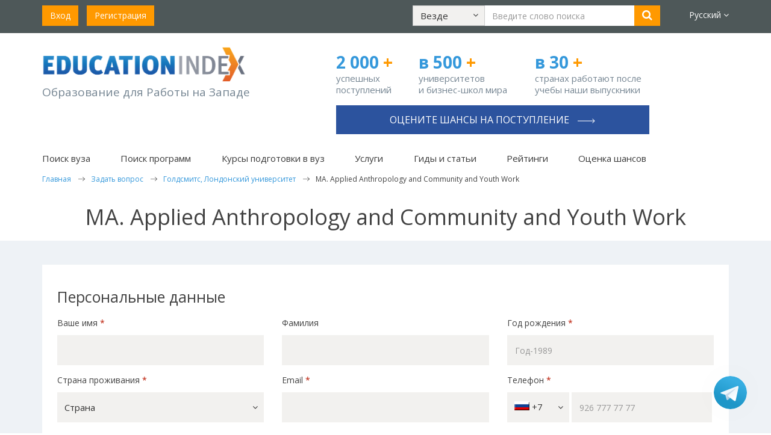

--- FILE ---
content_type: text/html; charset=utf-8
request_url: https://www.educationindex.ru/ask-question/goldsmiths-university-of-london/13289/
body_size: 12486
content:


<!DOCTYPE html>
<html lang="ru">
<head>
    <meta charset="UTF-8">
    <meta http-equiv="X-UA-Compatible" content="IE=edge">
    <meta name="viewport" content="width=device-width, initial-scale=1.0">
    <title>MA. Applied Anthropology and Community and Youth Work</title>

    <!-- hreflang tags -->
    <link rel="alternate" hreflang="ru" href="https://www.educationindex.ru/ask-question/goldsmiths-university-of-london/13289/" />
    <link rel="alternate" hreflang="en" href="https://www.educationindex.co.uk/ask-question/goldsmiths-university-of-london/13289/" />
    <link rel="alternate" hreflang="x-default" href="https://www.educationindex.ru/ask-question/goldsmiths-university-of-london/13289/" />
    <!-- end hreflang tags -->

    <link rel="icon" type="image/png" href="/favicon.png" />
    
    <meta property="og:type" content="website" />
    <meta property="og:locale" content="ru_RU" />
    <meta property="og:url" content="https://www.educationindex.ru/ask-question/goldsmiths-university-of-london/13289/" />
    <meta property="og:site_name" content="MA. Applied Anthropology and Community and Youth Work" />
    <meta property="og:title" content="MA. Applied Anthropology and Community and Youth Work" />
    
    <meta property="og:image" content="https://www.educationindex.ru/images/logo.png" />

    <meta name="description" content="">
    <meta name="keywords" content="">
                <meta name="robots" content="noindex, follow" />
    
    <!-- Google Tag Manager -->
    <script>
        (function (w, d, s, l, i) {
            w[l] = w[l] || []; w[l].push({
                'gtm.start':
                    new Date().getTime(), event: 'gtm.js'
            }); var f = d.getElementsByTagName(s)[0],
                j = d.createElement(s), dl = l != 'dataLayer' ? '&l=' + l : ''; j.async = true; j.src =
                    'https://www.googletagmanager.com/gtm.js?id=' + i + dl; f.parentNode.insertBefore(j, f);
        })(window, document, 'script', 'dataLayer', 'GTM-5CVXW7B');</script>
    <!-- End Google Tag Manager -->
    <!--VK Pixel-->
    <script type="text/javascript">!function () { var t = document.createElement("script"); t.type = "text/javascript", t.async = !0, t.src = 'https://vk.com/js/api/openapi.js?169', t.onload = function () { VK.Retargeting.Init("VK-RTRG-1392481-ggTfr"), VK.Retargeting.Hit() }, document.head.appendChild(t) }();</script>
    <!--End VK Pixel-->
    
    
    
    <link href="/bundles/bootstrap?v=9h-A1QtLlSi9cbHMi4T0e9McB_bF2a5rLA64zc64Zjg1" rel="stylesheet"/>

    <link href='https://fonts.googleapis.com/css?family=Open+Sans:400,700,300&subset=latin,cyrillic-ext' rel='stylesheet' type='text/css'>
    <link href="/bundles/fonts?v=U62gaEmThnxpVdiYONT7pu2jlWAvAq1Ja1qGtkudhsk1" rel="stylesheet"/>

    <link href="/bundles/style?v=pWKhB8smrKcEnbkcLYcRzMhcSXtLZ8qOxrb1WEpgOBM1" rel="stylesheet"/>

    <link href="/bundles/responsive?v=d6fmixi4qVy-aEmZTDGpRc_q0SZu85gBVTTEaj80K6w1" rel="stylesheet"/>

    <link href="/css/flags.css" rel="stylesheet" />
    
    <link href="/css/jquery.jscrollpane.css" rel="stylesheet" />
    

    <script src="/bundles/jquery?v=RXlelyWsHZkNGo3Tm2uzM274i6Y0TfxyXdvA20jtUOw1"></script>

    <script src="/bundles/bootstrap-js?v=vVev6aiZO1ttUNpJ4_z5r5Uj5Son6lUeDFXIdfN39OY1"></script>

        <script src="/Scripts/lang/lang.ru.js"></script>
    <script src="/Scripts/angular.js"></script>
    <script type="text/javascript" src="/Scripts/jqwidgets/jquery.sticky.js"></script>
    <script src="/Scripts/jquery.maskedinput.min.js" type="text/javascript"></script>
    
    <script src="/Scripts/template.js?v=20241002"></script>
    
    
    <script async src="//pagead2.googlesyndication.com/pagead/js/adsbygoogle.js"></script>
    <script>
        (adsbygoogle = window.adsbygoogle || []).push({
            google_ad_client: "ca-pub-1062606527852999",
            enable_page_level_ads: true
        });
    </script>

    <script type="text/javascript" src="/Scripts/ga-activecampaign.js"></script>
    <link href="https://fonts.googleapis.com/icon?family=Material+Icons" rel="stylesheet">

    <style>
        .async-hide {
            opacity: 0 !important
        }
    </style>
    <script>
        (function (a, s, y, n, c, h, i, d, e) {
            s.className += ' ' + y; h.start = 1 * new Date;
            h.end = i = function () { s.className = s.className.replace(RegExp(' ?' + y), '') };
            (a[n] = a[n] || []).hide = h; setTimeout(function () { i(); h.end = null }, c); h.timeout = c;
        })(window, document.documentElement, 'async-hide', 'dataLayer', 4000,
            { 'GTM-5DCGJ9Q': true });</script>

    <script>
        (function (i, s, o, g, r, a, m) {
            i['GoogleAnalyticsObject'] = r;
            i[r] = i[r] || function () {
                (i[r].q = i[r].q || []).push(arguments)
            }, i[r].l = 1 * new Date();
            a = s.createElement(o),
                m = s.getElementsByTagName(o)[0];
            a.async = 1;
            a.src = g;
            m.parentNode.insertBefore(a, m)
        })(window, document, 'script', 'https://www.google-analytics.com/analytics.js', 'ga');

        ga('create', 'UA-11563329-2', 'auto');
        ga('require', 'GTM-5DCGJ9Q');
        ga('send', 'pageview');

    </script>
    
    <!-- Facebook Pixel Code -->
    <script>
        !function (f, b, e, v, n, t, s) {
            if (f.fbq) return; n = f.fbq = function () {
                n.callMethod ?
                    n.callMethod.apply(n, arguments) : n.queue.push(arguments)
            };
            if (!f._fbq) f._fbq = n; n.push = n; n.loaded = !0; n.version = '2.0';
            n.queue = []; t = b.createElement(e); t.async = !0;
            t.src = v; s = b.getElementsByTagName(e)[0];
            s.parentNode.insertBefore(t, s)
        }(window, document, 'script',
            'https://connect.facebook.net/en_US/fbevents.js');
        fbq('init', '1203466260029162');
        fbq('track', 'PageView');
    </script>

    <!-- End Facebook Pixel Code -->
    
    
    
    <script type="text/javascript" src="/Scripts/jquery.jscrollpane.min.js"></script>
    <script type="text/javascript" src="/Scripts/jquery.mousewheel.min.js"></script>
    <script type="text/javascript" src="/Scripts/social.js"></script>
    <script src="/Scripts/app/controllers/requestformCtrl.js" type="text/javascript"></script>

    <script src="/Scripts/main.js?v=20250306"></script>
</head>
<body ng-app="app">
	<!-- Google Tag Manager (noscript) -->
	<noscript>
		<iframe src="https://www.googletagmanager.com/ns.html?id=GTM-5CVXW7B"
				height="0" width="0" style="display:none;visibility:hidden"></iframe>
	</noscript>
    <!-- End Google Tag Manager (noscript) -->
    <!-- Yandex.Metrika counter -->
    <script type="text/javascript">
        (function (d, w, c) {
            (w[c] = w[c] || []).push(function () {
                try {
                    w.yaCounter36885120 = new Ya.Metrika({
                        id: 36885120,
                        clickmap: true,
                        trackLinks: true,
                        accurateTrackBounce: true
                    });
                } catch (e) { }
            });

            var n = d.getElementsByTagName("script")[0],
                s = d.createElement("script"),
                f = function () { n.parentNode.insertBefore(s, n); };
            s.type = "text/javascript";
            s.async = true;
            s.src = "https://mc.yandex.ru/metrika/watch.js";

            if (w.opera == "[object Opera]") {
                d.addEventListener("DOMContentLoaded", f, false);
            } else { f(); }
        })(document, window, "yandex_metrika_callbacks");
    </script>
    <noscript><div><img src="https://mc.yandex.ru/watch/36885120" style="position:absolute; left:-9999px;" alt="" /></div></noscript>
    <!-- /Yandex.Metrika counter -->
    <noscript><img src="https://vk.com/rtrg?p=VK-RTRG-1392481-ggTfr" style="position:fixed; left:-999px;" alt="" /></noscript>
    <noscript>
        <img height="1" width="1" alt="" src="https://www.facebook.com/tr?id=1203466260029162&ev=PageView&noscript=1" />
    </noscript>
    
	    <div ng-controller="headerCtrl">
        <header id="topheader">
            <div class="container">
                <div class="row hidden-xs">
                    <div class="col-sm-12 reg">
                        <div class="row">
                            <div class="col-sm-4 col-lg-3">
                                <ul class="list-inline">
                                        <li><a href="/login" class="btn btn-orange">Вход</a></li>
                                        <li><a href="/registration" class="btn btn-orange">Регистрация</a></li>
                                </ul>
                            </div>
                            <div class="col-sm-6 col-lg-8 text-center searchTop">
                                <div class="searchForm">
                                    <form class="form-inline">
                                        <div class="form-group">
                                            <div class="dropdown searchDropdown">
                                                <button id="desktopProArea" class="btn btn-default" data-target="javascript:void(0)" data-toggle="dropdown" role="button" aria-haspopup="true" aria-expanded="false">
                                                    <span class="title">{{searchSection.Text}}</span>
                                                    <span class="fa fa-angle-down"></span>
                                                </button>
                                                <ul class="dropdown-menu" aria-labelledby="desktopProArea">
                                                    <li ng-repeat="item in searchSections" ng-class="item.Text==searchSection.Text ? 'active':''">
                                                        <a href="javascript:void(0)" ng-click="setSearchSection(item)">{{item.Text}}</a>
                                                    </li>
                                                </ul>
                                            </div>
                                        </div>
                                        <div class="form-group">
                                            <input type="text" class="form-control searchInput" ng-model="_query" placeholder="Введите слово поиска">
                                        </div>
                                        <div class="form-group">
                                            <button type="button" class="btn btn-orange" onclick="ga('send', 'event', 'Search', 'All website', 'MA. Applied Anthropology and Community and Youth Work');" ng-click="searhExec()"><i class="fa fa-search"></i></button>
                                        </div>
                                    </form>
                                </div>
                            </div>
                            <div class="col-sm-2 col-lg-1 text-right languages top-languages">
                                <div class="dropdown">
                                    <a id="lang" href="javascript:void(0)" data-toggle="dropdown" role="button" aria-haspopup="true" aria-expanded="false">Русский <span class="fa fa-angle-down"></span></a>
                                    <ul class="dropdown-menu" aria-labelledby="lang">
                                        <li ng-repeat="item in languages" ng-class="item.Checked ? 'active':''">
                                            <a href="javascript:void(0)" ng-click="item.Checked||getRedirectUrl()">{{item.Text}}</a>
                                        </li>
                                    </ul>
                                </div>
                            </div>
                        </div>
                    </div>
                </div>
                <div class="row visible-xs">
                    <div class="mobMenuBar">
                        <a href="javascript:void(0)" id="mobMenuBarToggle"><i class="fa fa-bars"></i></a>
                    </div>
                    <div class="mobLogo">
                        <a href="/">
                            <img src="/images/logo.png" alt=""/>
                        </a>
                    </div>
                    <ul class="list-inline mobItems">
                        <li><a href="javascript:void(0)" class="searchToggle"><i class="fa fa-search"></i></a></li>
                        <li><a href="/registration"><i class="regIcon"></i></a></li>
                        <li><a href="/login"><i class="userIcon"></i></a></li>
                    </ul>
                    <div class="searchForm searchFormMobile">
                        <form>
                            <div class="form-group">
                                <div class="dropdown searchDropdown">
                                    <button id="mobileProArea" class="btn btn-default" data-target="javascript:void(0)" data-toggle="dropdown" role="button" aria-haspopup="true" aria-expanded="false">
                                        <span class="title">{{searchSection.Text}}</span>
                                        <span class="fa fa-angle-down"></span>
                                    </button>

                                    <ul class="dropdown-menu" aria-labelledby="mobileProArea">
                                        <li ng-repeat="item in searchSections" ng-class="item.Text==searchSection.Text ? 'active':''">
                                            <a href="javascript:void(0)" ng-click="setSearchSection(item)">{{item.Text}}</a>
                                        </li>
                                    </ul>
                                </div>
                            </div>
                            <div class="form-group">
                                <input type="text" class="form-control searchInput" placeholder="" ng-model="_query">
                            </div>
                            <div class="form-group btnInput">
                                <button type="button" class="btn btn-orange" onclick="ga('send', 'event', 'Search', 'All website', 'MA. Applied Anthropology and Community and Youth Work');" ng-click="searhExec()"><i class="fa fa-search"></i></button>
                            </div>
                        </form>
                    </div>
                </div>
            </div>
            <div class="mobileMenu">
                <div class="closeBtn">&times;</div>
                <div class="menu">
                    <ul class="level1">
                        <li class="levelFirst levelFirst1">
                            <a class="lnk" href="javascript:void(0);" onclick="showSubMenuItems('Uni', 1);">Поиск вуза <i class="fa fa-angle-right"></i></a>
                            <div class="innerBlock">
                                <div class="innerMenu innerMenuUni">
                                    <ul class="list-unstyled">
                                        <li><a href="/university-search/">Поиск вуза</a></li>
                                        <li><a href="/universities-by-country/">Вузы по странам</a></li>
                                    </ul>
                                </div>
                            </div>
                        </li>
                        <li class="levelFirst levelFirst2">
                            <a class="lnk" href="javascript:void(0);" onclick="showSubMenuItems('Course', 2);">Поиск программ <i class="fa fa-angle-right"></i></a>
                            <div class="innerBlock">
                                <div class="innerMenu innerMenuCourse">
                                    <ul class="list-unstyled">
                                        <li><a href="/course-search/">Поиск программ</a></li>
                                        <li><a href="/courses-by-subject/">Программы по предметам</a></li>
                                    </ul>
                                </div>
                            </div>
                        </li>
                        <li class="levelFirst levelFirst5"><a class="lnk" href="/university-preparation-courses/">Курсы подготовки в вуз</a></li>
                        <li class="levelFirst levelFirst3"><a class="lnk" href="/admission-support/">Услуги</a></li>
                        <li class="levelFirst levelFirst4">
                            <a class="lnk" href="javascript:void(0);" onclick="showSubMenuItems('Article', 4);">Гиды и статьи <i class="fa fa-angle-right"></i></a>
                            <div class="innerBlock">
                                <div class="innerMenu innerMenuArticle">
                                    <ul class="list-unstyled">
                                        <li><a href="/articles/">Гиды и статьи</a></li>
                                        <li><a href="/articles/students-feedback-universities-abroad/">Студенты о вузах</a></li>
                                        <li><a href="/articles/motivation-letter/">Мотивационное письмо</a></li>
                                        <li><a href="/articles/reference-for-student/">Рекомендация студенту</a></li>
                                        <li><a href="/articles/scholarships/">Стипендии</a></li>
                                        
                                        <li><a href="/articles/blog-yany-drapkinoy-uehara/">Блог Яны Драпкиной</a></li>
                                    </ul>
                                </div>
                            </div>
                        </li>
                        <li class="levelFirst levelFirst6"><a class="lnk" href="/articles/university-rankings/">Рейтинги</a></li>
                        <li class="levelFirst levelFirst7"><a class="lnk" onclick="ga('send', 'event', 'Buttons', 'Consultation', 'n/a');" href="/ask-question/">Как выбрать вуз</a></li>
                        <li><a class="lnk" href="/assessment">Оценка шансов</a></li>
                    </ul>
                </div>
            </div>
        </header>

        <section id="sectionTwo" class="visible-xs">
            <div class="container">
                <div class="row">
                        <div class="col-xs-12 n-top-phone-mob ">
                            <a href="/assessment/" onclick="ga('send', 'event', 'Buttons', 'Consultation', 'n/a');" class="btn">Оцените шансы на поступление <span class="right-arrow-for-button"></span></a>
                        </div>
                    <div class="col-xs-4 n-top-number width-30-percent-xxs">
                        <strong>2 000<span> +</span></strong>
                        <p class="n-top-number-first">успешных поступлений</p>
                    </div>
                    <div class="col-xs-4 n-top-number width-30-percent-xxs">
                        <strong>в 500<span> +</span></strong>
                        <p>университетов и&#160;бизнес-школ мира</p>
                    </div>
                    <div class="col-xs-4 n-top-number width-40-percent-xxs">
                        <strong>в 30<span> +</span></strong>
                        <p>странах работают после учебы наши выпускники</p>
                    </div>
                </div>
            </div>
        </section>
        <section id="header" class="hidden-xs">
            <div class="container">
                <div class="row hidden-xs" id="fixheaderlogo">
                        <div class="fixheaderlogo-container">
                            <div class="col-sm-5 logo n-top-logo">
                                <p><a href="/">
                                    <img src="/images/logo.png" alt=""/>
                                </a></p>
                                <p class="caption n-top-logo-slogan">Образование для Работы на Западе</p>
                            </div>
                            <div class="col-sm-7">
                                <div class="row header-right-section">
                                    <div class="col-sm-4 n-top-number">
                                        <strong>2 000 <span>+</span></strong>
                                        <p class="n-top-number-first">успешных поступлений</p>
                                    </div>
                                    <div class="col-sm-4 n-top-number">
                                        <strong>в 500<span> +</span></strong>
                                        <p>университетов и&#160;бизнес-школ мира</p>
                                    </div>
                                    <div class="col-sm-4 n-top-number">
                                        <strong>в 30<span> +</span></strong>
                                        <p>странах работают после учебы наши выпускники</p>
                                    </div>
                                    <div class="col-sm-12 text-right phone-top n-top-phone ">
                                            <a href="/assessment/" onclick="ga('send', 'event', 'Buttons', 'Consultation', 'n/a');" class="btn">Оцените шансы на поступление <span class="right-arrow-for-button"></span></a>
                                    </div>
                                </div>
                            </div>
                        </div>
                </div>
                    <nav class="topnav">
                        <ul class="list-inline">
                            <li class="dropdown">
                                <a id="proUniversitySearch" href="javascript:void(0)" data-hover="dropdown" data-toggle="dropdown" role="button" aria-haspopup="true" aria-expanded="false">Поиск вуза</a>
                                <ul class="dropdown-menu" aria-labelledby="proUniversitySearch">
                                    <li><a href="/university-search/">Поиск вуза</a></li>
                                    <li><a href="/universities-by-country/">Вузы&nbspпо&nbspстранам</a></li>
                                </ul>
                            </li>
                            <li class="dropdown">
                                <a id="proSearchCourse" href="javascript:void(0)" data-hover="dropdown" data-toggle="dropdown" role="button" aria-haspopup="true" aria-expanded="false">Поиск программ</a>
                                <ul class="dropdown-menu dropdown-menu-course-xs" aria-labelledby="proSearchCourse">
                                    <li><a href="/course-search/">Поиск программ</a></li>
                                    <li><a href="/courses-by-subject/">Программы&nbspпо&nbspпредметам</a></li>
                                </ul>
                            </li>
                            <li><a href="/university-preparation-courses/">Курсы подготовки в вуз</a></li>
                            <li class="visible-xs visible-sm"><a href="https://consult.educationindex.ru/?utm_source=educationindex.ru" target="_blank">Карьера</a></li>
                            <li><a href="/admission-support/">Услуги</a></li>
                            <li class="dropdown">
                                <a id="proGuidesAndArticles" href="javascript:void(0)" data-hover="dropdown" data-toggle="dropdown" role="button" aria-haspopup="true" aria-expanded="false">Гиды и статьи</a>
                                <ul class="dropdown-menu" aria-labelledby="proGuidesAndArticles">
                                    <li><a href="/articles/">Гиды и статьи</a></li>
                                    <li><a href="/articles/students-feedback-universities-abroad/">Студенты&nbspо&nbspвузах</a></li>
                                    <li><a href="/articles/motivation-letter/">Мотивационное&nbspписьмо</a></li>
                                    <li><a href="/articles/reference-for-student/">Рекомендация&nbspстуденту</a></li>
                                    <li><a href="/articles/scholarships/">Стипендии</a></li>
                                    
                                    <li><a href="/articles/blog-yany-drapkinoy-uehara/">Блог Яны Драпкиной</a></li>
                                </ul>
                            </li>
                            <li><a class="lnk" href="/articles/university-rankings/">Рейтинги</a></li>
                            <li><a href="/assessment">Оценка шансов</a></li>
                        </ul>
                    </nav>
                                    <div class="row" itemscope itemtype="https://schema.org/BreadcrumbList">
                        <div class="breadcrumbs">
                                <span itemprop="itemListElement" itemscope itemtype="https://schema.org/ListItem">
                                        <a href="/" itemprop="item"><span itemprop="name">Главная</span></a>
                                    <meta itemprop="position" content="1" />
                                </span>
                                <span itemprop="itemListElement" itemscope itemtype="https://schema.org/ListItem">
                                        <a href="/ask-question/" itemprop="item"><span itemprop="name">Задать вопрос</span></a>
                                    <meta itemprop="position" content="2" />
                                </span>
                                <span itemprop="itemListElement" itemscope itemtype="https://schema.org/ListItem">
                                        <a href="/ask-question/goldsmiths-university-of-london/" itemprop="item"><span itemprop="name">Голдсмитс, Лондонский университет</span></a>
                                    <meta itemprop="position" content="3" />
                                </span>
                                <span itemprop="itemListElement" itemscope itemtype="https://schema.org/ListItem">
                                        <span itemprop="name">MA. Applied Anthropology and Community and Youth Work</span>
                                    <meta itemprop="position" content="4" />
                                </span>
                        </div>
                    </div>
            </div>
        </section>
    </div>

	<div ng-controller="requestformCtrl">
<section class="pb">
    <div class="container">
        <div class="row cabinetTop">
            <div class="col-xs-12">
                <h1 class="text-center">MA. Applied Anthropology and Community and Youth Work</h1>
            </div>
        </div>
    </div>
</section>
    <section class="whereGo paddingInner cabinetEdit">
        <div class="container">
            <div class="cabinetMainBlock" id="requestinfoformcontent">
                <form class="cabinetEditForm" autocomplete="off">
                    <input name="__RequestVerificationToken" type="hidden" value="VK45VfFv_dI7B22aWe2L-JL3pDXeuj_B2S8EaqGQS51UFpR998I0NvUi65s44Pj4Pj0cEqYApC50dVve4VxpP-V4WaaN9e7rQJP8VkqJKQ41" />
                    
                    <h3>Персональные данные</h3>
                    <div class="row">
                        <div class="col-sm-4">
                            <div ng-class="rerrors.FirstName.length>0 ? 'req':''" class='form-group'>
                                <label>Ваше имя <span class="required">*</span></label>
                                <label class="required">{{rerrors.FirstName}}</label>
                                <input type="text" ng-model="_firstname" class="form-control" />
                            </div>
                        </div>
                        <div class="col-sm-4">
                            <div class="form-group">
                                <label>Фамилия</label>
                                <input type="text" class="form-control" ng-model="_lastname" />
                            </div>
                        </div>
                        
                        <div class="col-sm-4">
                            <div class="form-group">
                                <label>Год рождения <span class="required">*</span><span class="required">&nbsp;{{rerrors.BirthDay}}</span></label>
                                <input type="text" class="form-control" placeholder="Год-1989" ng-model="_birthyear" />
                            </div>
                        </div>
                    </div>
                    <div class="row">
                        <div class="col-sm-4">
                            <div ng-class="rerrors.CountryId.length>0 ? 'req':''" class='form-group'>
                                <div class="dropdown searchDropdown" id="proCountry">
                                    <label>Страна проживания <span class="required">*</span></label>
                                    <label class="required">{{rerrors.CountryId}}</label>
                                        <button type="button" class="btn btn-default" data-target="javascript:void(0)" data-toggle="dropdown" role="button" aria-haspopup="true" aria-expanded="false">
                                            <span class="title">{{_country.Title}}</span>
                                            <span class="fa fa-angle-down"></span>
                                        </button>
                                        <div class="horizontal-only dropdown-menu" id="proCountryScroll">
                                            <ul class="dropdown-menu-ul">
                                                <li ng-repeat="item in rcountries" ng-class="item.Id==_country.Id ? 'active':''">
                                                    <a href="javascript:void(0);" ng-click="_setCountry(item)">{{item.Title}}</a>
                                                </li>
                                            </ul>
                                        </div>
                                </div>
                            </div>
                        </div>
                        <div class="col-sm-4">
                            <div ng-class="rerrors.Email.length>0 ? 'req':''" class='form-group'>
                                <label>Email <span class="required">*</span></label>
                                <label class="required">{{rerrors.Email}}</label>
                                <input required="1" type="text" ng-model="_email" class="form-control" />
                            </div>
                        </div>
                        <div class="col-sm-4">
                            <div class="form-group">
                                <label>Телефон <span class="required">*</span></label>
                                <div><span class="required">{{rerrors.Mobile}}</span></div>
                                <div class="dropdown searchDropdown" id="countryCode">
                                    <button style="width:30%;display:inline-block;vertical-align:top;" class="btn btn-default" data-target="javascript:void(0)" data-toggle="dropdown" role="button" aria-haspopup="true" aria-expanded="false">
                                        <div class="flag flag-{{countryCodeSelected.Code}}"></div> {{countryCodeSelected.CodePhone}}<span class="fa fa-angle-down"></span>
                                    </button>
                                    <input style="width:68%;display:inline-block;" type="text" id="rphone" ng-model="rphone" class="form-control form-phone" placeholder="926 777 77 77" />
                                    <div class="horizontal-only dropdown-menu subjects-dropdown">
                                        <ul class="dropdown-menu-ul">
                                            <li ng-repeat="item in rcountries" ng-class="item.Id==countryCodeSelected.Id ? 'active':''">
                                                <a href="javascript:void(0);" ng-click="setCountryCode(item)">{{item.Title}}</a>
                                            </li>
                                        </ul>
                                    </div>
                                </div>
                                
                            </div>
                        </div>
                    </div>
                    <hr>
                    <h3>Информация для поступления</h3>
                    <div class="row mr2">
                        <div class="col-sm-4">
                            <div class="form-group">
                                <label>Возможный год поступления</label>
                                <label class="required">{{rerrors.EntryYear}}</label>
                                <div>
                                    <button type="button" class="btn btn-year" ng-class="_entryyear==2026 ? 'btn-orange':'btn-light-gray'" ng-click="_setEntryYear(2026)">2026</button>
                                    <button type="button" class="btn btn-year" ng-class="_entryyear==2027 ? 'btn-orange':'btn-light-gray'" ng-click="_setEntryYear(2027)">2027</button>
                                    <button type="button" class="btn btn-year" ng-class="_entryyear==2028 ? 'btn-orange':'btn-light-gray'" ng-click="_setEntryYear(2028)">2028</button>
                                </div>
                            </div>
                        </div>
                        <div class="col-sm-4">
                            <div class="form-group" ng-class="rerrors.EducationId.length>0 ? 'req':''">
                                <div class="dropdown searchDropdown">
                                    <label>Текущее образование <span class="required">*</span></label>
                                    <label class="required">{{rerrors.EducationId}}</label>
                                    <button aria-expanded="false" aria-haspopup="true" role="button" data-toggle="dropdown" data-target="javascript:void(0)" class="btn btn-default">
                                        <span class="title">{{_education.Title}}</span>
                                        <span class="fa fa-angle-down"></span>
                                    </button>
                                    <ul class="dropdown-menu subjects-dropdown">
                                        <li ng-repeat="item in reducation" ng-show="item.Id != 0">
                                            <a href="javascript:void(0);" ng-click="_setEducationType(item)">{{item.Title}}</a>
                                            <ul class="subsubjects" ng-repeat="row in item.Items">
                                                <li ng-class="row.Id==_education.Id ? 'active':''"><a href="javascript:void(0);" ng-click="_setEducationType(row)">{{row.Title}}</a></li>
                                            </ul>
                                        </li>
                                    </ul>
                                </div>
                            </div>
                        </div>
                    </div>
                                                            <h4>О чём бы Вы хотели получать информацию?</h4>
                    <div class="table table-boxes table-boxes-4">
                        <label class="required">{{rerrors.Topics}}</label>
                        <div class="checkbox" ng-repeat="item in rtopics">
                            <input id="topic{{item.Id}}" type="checkbox" ng-change="_setTopic(item)" value="{{item.Id}}" ng-model='item.Checked'><label for="topic{{item.Id}}"><span>{{item.Title}}</span></label>
                        </div>
                    </div>
                    <h4>Задайте вопрос</h4>
                    <div class="table">
                            <textarea class="form-control" rows="3" placeholder="Задайте вопрос" ng-model="_descr" ng-init="_descr_def='Please send me more information about this course, which I found at www.educationindex.ru.'"></textarea>
                    </div>
                    
                        <div class="col-sm-12">&nbsp;</div>
                                                    <h4>Укажите канал связи для получения информации от Goldsmiths, University of London <span class="required">*</span></h4>
                            <div class="table table-boxes table-boxes-4">
                                <label class="required" style="width: 100%;">{{rerrors.ContactTypes}}</label>
                                <div class="checkbox" ng-repeat="item in _contacttypes">
                                    <input id="contactTypes{{item.Id}}" type="checkbox" ng-change="_setContactType(item)" value="{{item.Id}}" ng-model='item.Value'><label for="contactTypes{{item.Id}}"><span>{{item.Title}}</span></label>
                                </div>
                            </div>
                            <div class="table table-boxes table-boxes-4">
                                <div class="checkbox" style="width: 100%;margin-bottom: 0;">
                                        <span style="width:auto;display: inline;vertical-align: top;padding-left: 0;font-weight:400;font-size: 12px;">Предоставляя свои данные, вы даёте согласие <b>Education Index</b> направлять вам информацию, в том числе о программах университетов, мероприятиях, финансировании учебы, студенческой жизни, проживании, карьере и о своих услугах.
<b>Education Index</b> обязуется не продавать или передавать ваши данные для стороннего маркетинга, но может работать с партнерами для организации пересылки вам информации <b> Goldsmiths, University of London</b>.
Вы можете отказаться от получения информации в любое время, используя ссылки, предоставляемые в сообщениях <b>Education Index</b> в соответствии с политикой конфиденциальности компании.</span>
                                </div>
                            </div>
                        <div class="col-sm-12">&nbsp;</div>
                    <div class="table table-boxes table-boxes-4">
                        <label class="required">{{rerrors.UserTerms}}</label>
                        <div class="checkbox" style="width: 100%;margin-bottom: 0;">
                            <input id="userterms" type="checkbox" ng-model='_user_terms'><label for="userterms" style="margin-bottom: 0;"></label>
                            <span style="width:auto;display: inline;vertical-align: top;padding-left: 10px;font-weight:400;">Я соглашаюсь с <a href="/terms/" target="_blank"  style="color:#f6830d;vertical-align: top;">Пользовательским соглашением</a> и <a href="/privacy/" target="_blank"  style="color:#f6830d;vertical-align: top;">Политикой конфиденциальности</a> сайта  и удостоверяю, что мне больше 16 лет</span>
                            <span class="required" style="vertical-align: top;">*</span>
                        </div>
                    </div>
                    
                    <div class="col-sm-12">&nbsp;</div>

    <div class="row">
        <label class="required">{{rerrors.Message}}</label>
        <div class="col-xs-12 text-center">
                <button type="button" onclick="ga('send', 'event', 'Course request', 'Individual Form', 'Goldsmiths, University of London, MA, Applied Anthropology and Community and Youth Work');" ng-click="_sentRequest()" ng-class="rsenting ? 'disabled':''" class="btn btn-orange btn-lg">Отправить</button>
        </div>
    </div>
    <input type="hidden" ng-init="_courseid=13289;_showExistsSubjexts=false;_showExistsQualifications=false;_universityid=229;" />
</form>
            </div>
        </div>
    </section>
</div>
	    <footer id="footerBottom" ng-controller="footerCtrl">
        
        


<section class="navigation paddingInner">
    <div class="container">
        <div class="row">
                <div class="col-sm-4 footLinks">
                    <div class="footer-group-link">
                        <a href="/course-search/">Поиск программ вузов мира</a>
                    </div>
                    <ul>
                            <li>
                                <a href="/course-search/">Поисковик программ</a>
                            </li>
                            <li>
                                <a href="/courses-by-subject/">Программы по предметам</a>
                            </li>
                            <li>
                                <a href="/university-search/">Поиск вузов</a>
                            </li>
                            <li>
                                <a href="/universities-by-country/">Вузы по странам</a>
                            </li>
                    </ul>
                </div>
                <div class="col-sm-4 footLinks">
                    <div class="footer-group-link">
                        <a href="/admission-support/">Помощь в поступлении</a>
                    </div>
                    <ul>
                            <li>
                                <a href="/admission-support/individualnyy-podbor-programm-i-universitetov/">Подбор программ</a>
                            </li>
                            <li>
                                <a href="/admission-support/individualnaya-konsultatciya/">Личная консультация</a>
                            </li>
                            <li>
                                <a href="/admission-support/podgotovka-motivatcionnogo-pisma/">Мотивационное письмо</a>
                            </li>
                            <li>
                                <a href="/admission-support/polnoe-soprovozhdenie-postupleniya-v-zarubezhnyy-vuz/">Полное сопровождение</a>
                            </li>
                    </ul>
                </div>
                <div class="col-sm-4 footLinks">
                    <div class="footer-group-link">
                        <a href="/articles/">Высшее образование за рубежом</a>
                    </div>
                    <ul>
                            <li>
                                <a href="/articles/university-rankings/">Рейтинги вузов мира</a>
                            </li>
                            <li>
                                <a href="/articles/higher-education-in-the-usa/">Образование в США</a>
                            </li>
                            <li>
                                <a href="/articles/higher-education-in-the-uk/">Образование в Британии</a>
                            </li>
                            <li>
                                <a href="/articles/higher-education-netherlands/">Образование в Голландии</a>
                            </li>
                    </ul>
                </div>
        </div>
    </div>
</section>

        <section id="footer" class="paddingInner">
            <div class="container">
                <div class="row">
                    <div class="col-sm-4 left-footer-column">
                        <p class="copy">&copy; Educationindex.ru 2009 - 2026</p>
                        <p class="aboutFoot">Все права защищены и охраняются законом. Использование любых материалов сайта разрешено только при получении согласия правообладателя.</p>
                    </div>
                    <div class="col-sm-2">
                        <ul class="footNav">
                            <li><a href="/about/">О нас</a></li>
                            <li><a href="/contact/">Контакты</a></li>
                                <li><a href="/about/#vacancy_nav">Вакансии</a></li>
                            <li><a href="/map/">Карта сайта</a></li>
                        </ul>
                    </div>
                    <div class="col-md-2 col-sm-6">
                        <ul class="footNav">
                                <li><a href="/terms/">Пользовательское&nbsp;соглашение</a></li>
                                <li><a href="/copyright/">Публичная&nbsp;оферта</a></li>
                                <li><a href="/privacy/">Политика&nbsp;конфиденциальности</a></li>
                        </ul>
                    </div>
                    <div class="col-md-3 col-md-offset-1 col-xs-12 text-center social-media-section-bottom">
                        <p>Подписывайтесь на <br/> наши соц.сети:</p>
                        <ul class="list-inline socLinks">
	<li><a href="https://www.youtube.com/channel/UCp9XNMc1axQ4d34VeH-k0Ow" target="_blank"><img src="/images/youtube.png" /></a></li>
	<li><a href="https://www.instagram.com/yana.drapkina.uehara/" target="_blank"><img src="/images/instagram.png" /></a></li>
	<li><a href="https://www.facebook.com/yana.drapkina" target="_blank"><img src="/images/facebook.jpg" /></a></li>
	<li><a href="https://t.me/globalcareerdegree/672" target="_blank"><img src="/images/telegram.png" /></a></li>
</ul>

                    </div>
                </div>
            </div>
        </section>
    </footer>

	        <script src="https://educationindex.activehosted.com/f/embed.php?id=56" charset="utf-8"></script>

    <!-- This site is converting visitors into subscribers and customers with OptinMonster - https://optinmonster.com -->
			<!--<script type="text/javascript" src="https://a.omappapi.com/app/js/api.min.js" data-account="144487" data-user="131992" async></script>-->
			<!-- / OptinMonster -->
			<!--activehosted-->
		</body>
	</html>


--- FILE ---
content_type: text/html; charset=utf-8
request_url: https://www.educationindex.ru/datasource/GetSubjectCategories
body_size: 527
content:
[{"Id":0,"Title":"Выберите предмет"},{"Id":9,"Title":"Архитектура и строительство"},{"Id":12,"Title":"Бизнес и управление"},{"Id":3,"Title":"Биологические науки"},{"Id":4,"Title":"Ветеринария, сельск хоз-во"},{"Id":5,"Title":"Естественные науки"},{"Id":7,"Title":"Инженерное дело"},{"Id":18,"Title":"Искусство и дизайн"},{"Id":17,"Title":"История и философия"},{"Id":14,"Title":"Лингвистика английского"},{"Id":13,"Title":"Массовые коммуникации"},{"Id":6,"Title":"Математика, вычислит. техн."},{"Id":1,"Title":"Медицина и стоматология"},{"Id":2,"Title":"Медицина: близкие предметы"},{"Id":19,"Title":"Педагогика и преподавание"},{"Id":11,"Title":"Право"},{"Id":10,"Title":"Социальные науки"},{"Id":8,"Title":"Технологии"},{"Id":16,"Title":"Языки Азии, Африки, Америки и Австралии"},{"Id":15,"Title":"Языки и культура Европы"}]

--- FILE ---
content_type: text/html; charset=utf-8
request_url: https://www.educationindex.ru/datasource/GetCourseTypes
body_size: 201
content:
[{"Id":0,"Title":"Уровень программы","Position":0,"Lang":0,"Items":null},{"Id":6,"Title":"Подготовка в вуз","Position":1,"Lang":2,"Items":null},{"Id":1,"Title":"Первое высшее","Position":2,"Lang":2,"Items":null},{"Id":2,"Title":"Магистратура","Position":3,"Lang":2,"Items":null},{"Id":4,"Title":"MBA","Position":4,"Lang":2,"Items":null},{"Id":5,"Title":"Аспирантура","Position":5,"Lang":2,"Items":null},{"Id":9,"Title":"A-levels","Position":6,"Lang":2,"Items":null},{"Id":7,"Title":"Курсы английского","Position":7,"Lang":2,"Items":null},{"Id":8,"Title":"Короткие курсы","Position":8,"Lang":2,"Items":null},{"Id":3,"Title":"Довузовские программы","Position":9,"Lang":2,"Items":null}]

--- FILE ---
content_type: text/html; charset=utf-8
request_url: https://www.educationindex.ru/datasource/GetTopics
body_size: 144
content:
[{"Id":7,"Title":"Работа во время и после учебы"},{"Id":6,"Title":"Как подать заявку"},{"Id":5,"Title":"Стипендии"},{"Id":4,"Title":"Другое"},{"Id":3,"Title":"Рейтинг вузов"},{"Id":2,"Title":"Вступительные требования"},{"Id":1,"Title":"Стоимость учебы"}]

--- FILE ---
content_type: text/html; charset=utf-8
request_url: https://www.google.com/recaptcha/api2/aframe
body_size: 269
content:
<!DOCTYPE HTML><html><head><meta http-equiv="content-type" content="text/html; charset=UTF-8"></head><body><script nonce="VutzW5g3QWFKCgEXuA_B5w">/** Anti-fraud and anti-abuse applications only. See google.com/recaptcha */ try{var clients={'sodar':'https://pagead2.googlesyndication.com/pagead/sodar?'};window.addEventListener("message",function(a){try{if(a.source===window.parent){var b=JSON.parse(a.data);var c=clients[b['id']];if(c){var d=document.createElement('img');d.src=c+b['params']+'&rc='+(localStorage.getItem("rc::a")?sessionStorage.getItem("rc::b"):"");window.document.body.appendChild(d);sessionStorage.setItem("rc::e",parseInt(sessionStorage.getItem("rc::e")||0)+1);localStorage.setItem("rc::h",'1769018714572');}}}catch(b){}});window.parent.postMessage("_grecaptcha_ready", "*");}catch(b){}</script></body></html>

--- FILE ---
content_type: application/javascript
request_url: https://www.educationindex.ru/Scripts/jquery.jscrollpane.min.js
body_size: 4989
content:
!function (a) { "function" == typeof define && define.amd ? define(["jquery"], a) : "object" == typeof exports ? module.exports = a(require("jquery")) : a(jQuery) }(function (a) { a.fn.jScrollPane = function (b) { function c(b, c) { function d(c) { var f, h, j, k, l, o, p = !1, q = !1; if (N = c, void 0 === O) l = b.scrollTop(), o = b.scrollLeft(), b.css({ overflow: "hidden", padding: 0 }), P = b.innerWidth() + rb, Q = b.innerHeight(), b.width(P), O = a('<div class="jspPane" />').css("padding", qb).append(b.children()), R = a('<div class="jspContainer" />').css({ width: P + "px", height: Q + "px" }).append(O).appendTo(b); else { if (b.css("width", ""), p = N.stickToBottom && A(), q = N.stickToRight && B(), k = b.innerWidth() + rb != P || b.outerHeight() != Q, k && (P = b.innerWidth() + rb, Q = b.innerHeight(), R.css({ width: P + "px", height: Q + "px" })), !k && sb == S && O.outerHeight() == T) return void b.width(P); sb = S, O.css("width", ""), b.width(P), R.find(">.jspVerticalBar,>.jspHorizontalBar").remove().end() } O.css("overflow", "auto"), S = c.contentWidth ? c.contentWidth : O[0].scrollWidth, T = O[0].scrollHeight, O.css("overflow", ""), U = S / P, V = T / Q, W = V > 1, X = U > 1, X || W ? (b.addClass("jspScrollable"), f = N.maintainPosition && ($ || bb), f && (h = y(), j = z()), e(), g(), i(), f && (w(q ? S - P : h, !1), v(p ? T - Q : j, !1)), F(), C(), L(), N.enableKeyboardNavigation && H(), N.clickOnTrack && m(), J(), N.hijackInternalLinks && K()) : (b.removeClass("jspScrollable"), O.css({ top: 0, left: 0, width: R.width() - rb }), D(), G(), I(), n()), N.autoReinitialise && !pb ? pb = setInterval(function () { d(N) }, N.autoReinitialiseDelay) : !N.autoReinitialise && pb && clearInterval(pb), l && b.scrollTop(0) && v(l, !1), o && b.scrollLeft(0) && w(o, !1), b.trigger("jsp-initialised", [X || W]) } function e() { W && (R.append(a('<div class="jspVerticalBar" />').append(a('<div class="jspCap jspCapTop" />'), a('<div class="jspTrack" />').append(a('<div class="jspDrag" />').append(a('<div class="jspDragTop" />'), a('<div class="jspDragBottom" />'))), a('<div class="jspCap jspCapBottom" />'))), cb = R.find(">.jspVerticalBar"), db = cb.find(">.jspTrack"), Y = db.find(">.jspDrag"), N.showArrows && (hb = a('<a class="jspArrow jspArrowUp"><span class="glyphicon glyphicon-chevron-up"></span></a>').bind("mousedown.jsp", k(0, -1)).bind("click.jsp", E), ib = a('<a class="jspArrow jspArrowDown"><span class="glyphicon glyphicon-chevron-down"></span></a>').bind("mousedown.jsp", k(0, 1)).bind("click.jsp", E), N.arrowScrollOnHover && (hb.bind("mouseover.jsp", k(0, -1, hb)), ib.bind("mouseover.jsp", k(0, 1, ib))), j(db, N.verticalArrowPositions, hb, ib)), fb = Q, R.find(">.jspVerticalBar>.jspCap:visible,>.jspVerticalBar>.jspArrow").each(function () { fb -= a(this).outerHeight() }), Y.hover(function () { Y.addClass("jspHover") }, function () { Y.removeClass("jspHover") }).bind("mousedown.jsp", function (b) { a("html").bind("dragstart.jsp selectstart.jsp", E), Y.addClass("jspActive"); var c = b.pageY - Y.position().top; return a("html").bind("mousemove.jsp", function (a) { p(a.pageY - c, !1) }).bind("mouseup.jsp mouseleave.jsp", o), !1 }), f()) } function f() { db.height(fb + "px"), $ = 0, eb = N.verticalGutter + db.outerWidth(), O.width(P - eb - rb); try { 0 === cb.position().left && O.css("margin-left", eb + "px") } catch (a) { } } function g() { X && (R.append(a('<div class="jspHorizontalBar" />').append(a('<div class="jspCap jspCapLeft" />'), a('<div class="jspTrack" />').append(a('<div class="jspDrag" />').append(a('<div class="jspDragLeft" />'), a('<div class="jspDragRight" />'))), a('<div class="jspCap jspCapRight" />'))), jb = R.find(">.jspHorizontalBar"), kb = jb.find(">.jspTrack"), _ = kb.find(">.jspDrag"), N.showArrows && (nb = a('<a class="jspArrow jspArrowLeft" />').bind("mousedown.jsp", k(-1, 0)).bind("click.jsp", E), ob = a('<a class="jspArrow jspArrowRight" />').bind("mousedown.jsp", k(1, 0)).bind("click.jsp", E), N.arrowScrollOnHover && (nb.bind("mouseover.jsp", k(-1, 0, nb)), ob.bind("mouseover.jsp", k(1, 0, ob))), j(kb, N.horizontalArrowPositions, nb, ob)), _.hover(function () { _.addClass("jspHover") }, function () { _.removeClass("jspHover") }).bind("mousedown.jsp", function (b) { a("html").bind("dragstart.jsp selectstart.jsp", E), _.addClass("jspActive"); var c = b.pageX - _.position().left; return a("html").bind("mousemove.jsp", function (a) { r(a.pageX - c, !1) }).bind("mouseup.jsp mouseleave.jsp", o), !1 }), lb = R.innerWidth(), h()) } function h() { R.find(">.jspHorizontalBar>.jspCap:visible,>.jspHorizontalBar>.jspArrow").each(function () { lb -= a(this).outerWidth() }), kb.width(lb + "px"), bb = 0 } function i() { if (X && W) { var b = kb.outerHeight(), c = db.outerWidth(); fb -= b, a(jb).find(">.jspCap:visible,>.jspArrow").each(function () { lb += a(this).outerWidth() }), lb -= c, Q -= c, P -= b, kb.parent().append(a('<div class="jspCorner" />').css("width", b + "px")), f(), h() } X && O.width(R.outerWidth() - rb + "px"), T = O.outerHeight(), V = T / Q, X && (mb = Math.ceil(1 / U * lb), mb > N.horizontalDragMaxWidth ? mb = N.horizontalDragMaxWidth : mb < N.horizontalDragMinWidth && (mb = N.horizontalDragMinWidth), _.width(mb + "px"), ab = lb - mb, s(bb)), W && (gb = Math.ceil(1 / V * fb), gb > N.verticalDragMaxHeight ? gb = N.verticalDragMaxHeight : gb < N.verticalDragMinHeight && (gb = N.verticalDragMinHeight), Y.height(gb + "px"), Z = fb - gb, q($)) } function j(a, b, c, d) { var e, f = "before", g = "after"; "os" == b && (b = /Mac/.test(navigator.platform) ? "after" : "split"), b == f ? g = b : b == g && (f = b, e = c, c = d, d = e), a[f](c)[g](d) } function k(a, b, c) { return function () { return l(a, b, this, c), this.blur(), !1 } } function l(b, c, d, e) { d = a(d).addClass("jspActive"); var f, g, h = !0, i = function () { 0 !== b && tb.scrollByX(b * N.arrowButtonSpeed), 0 !== c && tb.scrollByY(c * N.arrowButtonSpeed), g = setTimeout(i, h ? N.initialDelay : N.arrowRepeatFreq), h = !1 }; i(), f = e ? "mouseout.jsp" : "mouseup.jsp", e = e || a("html"), e.bind(f, function () { d.removeClass("jspActive"), g && clearTimeout(g), g = null, e.unbind(f) }) } function m() { n(), W && db.bind("mousedown.jsp", function (b) { if (void 0 === b.originalTarget || b.originalTarget == b.currentTarget) { var c, d = a(this), e = d.offset(), f = b.pageY - e.top - $, g = !0, h = function () { var a = d.offset(), e = b.pageY - a.top - gb / 2, j = Q * N.scrollPagePercent, k = Z * j / (T - Q); if (0 > f) $ - k > e ? tb.scrollByY(-j) : p(e); else { if (!(f > 0)) return void i(); e > $ + k ? tb.scrollByY(j) : p(e) } c = setTimeout(h, g ? N.initialDelay : N.trackClickRepeatFreq), g = !1 }, i = function () { c && clearTimeout(c), c = null, a(document).unbind("mouseup.jsp", i) }; return h(), a(document).bind("mouseup.jsp", i), !1 } }), X && kb.bind("mousedown.jsp", function (b) { if (void 0 === b.originalTarget || b.originalTarget == b.currentTarget) { var c, d = a(this), e = d.offset(), f = b.pageX - e.left - bb, g = !0, h = function () { var a = d.offset(), e = b.pageX - a.left - mb / 2, j = P * N.scrollPagePercent, k = ab * j / (S - P); if (0 > f) bb - k > e ? tb.scrollByX(-j) : r(e); else { if (!(f > 0)) return void i(); e > bb + k ? tb.scrollByX(j) : r(e) } c = setTimeout(h, g ? N.initialDelay : N.trackClickRepeatFreq), g = !1 }, i = function () { c && clearTimeout(c), c = null, a(document).unbind("mouseup.jsp", i) }; return h(), a(document).bind("mouseup.jsp", i), !1 } }) } function n() { kb && kb.unbind("mousedown.jsp"), db && db.unbind("mousedown.jsp") } function o() { a("html").unbind("dragstart.jsp selectstart.jsp mousemove.jsp mouseup.jsp mouseleave.jsp"), Y && Y.removeClass("jspActive"), _ && _.removeClass("jspActive") } function p(c, d) { if (W) { 0 > c ? c = 0 : c > Z && (c = Z); var e = new a.Event("jsp-will-scroll-y"); if (b.trigger(e, [c]), !e.isDefaultPrevented()) { var f = c || 0, g = 0 === f, h = f == Z, i = c / Z, j = -i * (T - Q); void 0 === d && (d = N.animateScroll), d ? tb.animate(Y, "top", c, q, function () { b.trigger("jsp-user-scroll-y", [-j, g, h]) }) : (Y.css("top", c), q(c), b.trigger("jsp-user-scroll-y", [-j, g, h])) } } } function q(a) { void 0 === a && (a = Y.position().top), R.scrollTop(0), $ = a || 0; var c = 0 === $, d = $ == Z, e = a / Z, f = -e * (T - Q); (ub != c || wb != d) && (ub = c, wb = d, b.trigger("jsp-arrow-change", [ub, wb, vb, xb])), t(c, d), O.css("top", f), b.trigger("jsp-scroll-y", [-f, c, d]).trigger("scroll") } function r(c, d) { if (X) { 0 > c ? c = 0 : c > ab && (c = ab); var e = new a.Event("jsp-will-scroll-x"); if (b.trigger(e, [c]), !e.isDefaultPrevented()) { var f = c || 0, g = 0 === f, h = f == ab, i = c / ab, j = -i * (S - P); void 0 === d && (d = N.animateScroll), d ? tb.animate(_, "left", c, s, function () { b.trigger("jsp-user-scroll-x", [-j, g, h]) }) : (_.css("left", c), s(c), b.trigger("jsp-user-scroll-x", [-j, g, h])) } } } function s(a) { void 0 === a && (a = _.position().left), R.scrollTop(0), bb = a || 0; var c = 0 === bb, d = bb == ab, e = a / ab, f = -e * (S - P); (vb != c || xb != d) && (vb = c, xb = d, b.trigger("jsp-arrow-change", [ub, wb, vb, xb])), u(c, d), O.css("left", f), b.trigger("jsp-scroll-x", [-f, c, d]).trigger("scroll") } function t(a, b) { N.showArrows && (hb[a ? "addClass" : "removeClass"]("jspDisabled"), ib[b ? "addClass" : "removeClass"]("jspDisabled")) } function u(a, b) { N.showArrows && (nb[a ? "addClass" : "removeClass"]("jspDisabled"), ob[b ? "addClass" : "removeClass"]("jspDisabled")) } function v(a, b) { var c = a / (T - Q); p(c * Z, b) } function w(a, b) { var c = a / (S - P); r(c * ab, b) } function x(b, c, d) { var e, f, g, h, i, j, k, l, m, n = 0, o = 0; try { e = a(b) } catch (p) { return } for (f = e.outerHeight(), g = e.outerWidth(), R.scrollTop(0), R.scrollLeft(0) ; !e.is(".jspPane") ;) if (n += e.position().top, o += e.position().left, e = e.offsetParent(), /^body|html$/i.test(e[0].nodeName)) return; h = z(), j = h + Q, h > n || c ? l = n - N.horizontalGutter : n + f > j && (l = n - Q + f + N.horizontalGutter), isNaN(l) || v(l, d), i = y(), k = i + P, i > o || c ? m = o - N.horizontalGutter : o + g > k && (m = o - P + g + N.horizontalGutter), isNaN(m) || w(m, d) } function y() { return -O.position().left } function z() { return -O.position().top } function A() { var a = T - Q; return a > 20 && a - z() < 10 } function B() { var a = S - P; return a > 20 && a - y() < 10 } function C() { R.unbind(zb).bind(zb, function (a, b, c, d) { bb || (bb = 0), $ || ($ = 0); var e = bb, f = $, g = a.deltaFactor || N.mouseWheelSpeed; return tb.scrollBy(c * g, -d * g, !1), e == bb && f == $ }) } function D() { R.unbind(zb) } function E() { return !1 } function F() { O.find(":input,a").unbind("focus.jsp").bind("focus.jsp", function (a) { x(a.target, !1) }) } function G() { O.find(":input,a").unbind("focus.jsp") } function H() { function c() { var a = bb, b = $; switch (d) { case 40: tb.scrollByY(N.keyboardSpeed, !1); break; case 38: tb.scrollByY(-N.keyboardSpeed, !1); break; case 34: case 32: tb.scrollByY(Q * N.scrollPagePercent, !1); break; case 33: tb.scrollByY(-Q * N.scrollPagePercent, !1); break; case 39: tb.scrollByX(N.keyboardSpeed, !1); break; case 37: tb.scrollByX(-N.keyboardSpeed, !1) } return e = a != bb || b != $ } var d, e, f = []; X && f.push(jb[0]), W && f.push(cb[0]), O.bind("focus.jsp", function () { b.focus() }), b.attr("tabindex", 0).unbind("keydown.jsp keypress.jsp").bind("keydown.jsp", function (b) { if (b.target === this || f.length && a(b.target).closest(f).length) { var g = bb, h = $; switch (b.keyCode) { case 40: case 38: case 34: case 32: case 33: case 39: case 37: d = b.keyCode, c(); break; case 35: v(T - Q), d = null; break; case 36: v(0), d = null } return e = b.keyCode == d && g != bb || h != $, !e } }).bind("keypress.jsp", function (b) { return b.keyCode == d && c(), b.target === this || f.length && a(b.target).closest(f).length ? !e : void 0 }), N.hideFocus ? (b.css("outline", "none"), "hideFocus" in R[0] && b.attr("hideFocus", !0)) : (b.css("outline", ""), "hideFocus" in R[0] && b.attr("hideFocus", !1)) } function I() { b.attr("tabindex", "-1").removeAttr("tabindex").unbind("keydown.jsp keypress.jsp"), O.unbind(".jsp") } function J() { if (location.hash && location.hash.length > 1) { var b, c, d = escape(location.hash.substr(1)); try { b = a("#" + d + ', a[name="' + d + '"]') } catch (e) { return } b.length && O.find(d) && (0 === R.scrollTop() ? c = setInterval(function () { R.scrollTop() > 0 && (x(b, !0), a(document).scrollTop(R.position().top), clearInterval(c)) }, 50) : (x(b, !0), a(document).scrollTop(R.position().top))) } } function K() { a(document.body).data("jspHijack") || (a(document.body).data("jspHijack", !0), a(document.body).delegate('a[href*="#"]', "click", function (b) { var c, d, e, f, g, h, i = this.href.substr(0, this.href.indexOf("#")), j = location.href; if (-1 !== location.href.indexOf("#") && (j = location.href.substr(0, location.href.indexOf("#"))), i === j) { c = escape(this.href.substr(this.href.indexOf("#") + 1)); try { d = a("#" + c + ', a[name="' + c + '"]') } catch (k) { return } d.length && (e = d.closest(".jspScrollable"), f = e.data("jsp"), f.scrollToElement(d, !0), e[0].scrollIntoView && (g = a(window).scrollTop(), h = d.offset().top, (g > h || h > g + a(window).height()) && e[0].scrollIntoView()), b.preventDefault()) } })) } function L() { var a, b, c, d, e, f = !1; R.unbind("touchstart.jsp touchmove.jsp touchend.jsp click.jsp-touchclick").bind("touchstart.jsp", function (g) { var h = g.originalEvent.touches[0]; a = y(), b = z(), c = h.pageX, d = h.pageY, e = !1, f = !0 }).bind("touchmove.jsp", function (g) { if (f) { var h = g.originalEvent.touches[0], i = bb, j = $; return tb.scrollTo(a + c - h.pageX, b + d - h.pageY), e = e || Math.abs(c - h.pageX) > 5 || Math.abs(d - h.pageY) > 5, i == bb && j == $ } }).bind("touchend.jsp", function () { f = !1 }).bind("click.jsp-touchclick", function () { return e ? (e = !1, !1) : void 0 }) } function M() { var a = z(), c = y(); b.removeClass("jspScrollable").unbind(".jsp"), O.unbind(".jsp"), b.replaceWith(yb.append(O.children())), yb.scrollTop(a), yb.scrollLeft(c), pb && clearInterval(pb) } var N, O, P, Q, R, S, T, U, V, W, X, Y, Z, $, _, ab, bb, cb, db, eb, fb, gb, hb, ib, jb, kb, lb, mb, nb, ob, pb, qb, rb, sb, tb = this, ub = !0, vb = !0, wb = !1, xb = !1, yb = b.clone(!1, !1).empty(), zb = a.fn.mwheelIntent ? "mwheelIntent.jsp" : "mousewheel.jsp"; "border-box" === b.css("box-sizing") ? (qb = 0, rb = 0) : (qb = b.css("paddingTop") + " " + b.css("paddingRight") + " " + b.css("paddingBottom") + " " + b.css("paddingLeft"), rb = (parseInt(b.css("paddingLeft"), 10) || 0) + (parseInt(b.css("paddingRight"), 10) || 0)), a.extend(tb, { reinitialise: function (b) { b = a.extend({}, N, b), d(b) }, scrollToElement: function (a, b, c) { x(a, b, c) }, scrollTo: function (a, b, c) { w(a, c), v(b, c) }, scrollToX: function (a, b) { w(a, b) }, scrollToY: function (a, b) { v(a, b) }, scrollToPercentX: function (a, b) { w(a * (S - P), b) }, scrollToPercentY: function (a, b) { v(a * (T - Q), b) }, scrollBy: function (a, b, c) { tb.scrollByX(a, c), tb.scrollByY(b, c) }, scrollByX: function (a, b) { var c = y() + Math[0 > a ? "floor" : "ceil"](a), d = c / (S - P); r(d * ab, b) }, scrollByY: function (a, b) { var c = z() + Math[0 > a ? "floor" : "ceil"](a), d = c / (T - Q); p(d * Z, b) }, positionDragX: function (a, b) { r(a, b) }, positionDragY: function (a, b) { p(a, b) }, animate: function (a, b, c, d, e) { var f = {}; f[b] = c, a.animate(f, { duration: N.animateDuration, easing: N.animateEase, queue: !1, step: d, complete: e }) }, getContentPositionX: function () { return y() }, getContentPositionY: function () { return z() }, getContentWidth: function () { return S }, getContentHeight: function () { return T }, getPercentScrolledX: function () { return y() / (S - P) }, getPercentScrolledY: function () { return z() / (T - Q) }, getIsScrollableH: function () { return X }, getIsScrollableV: function () { return W }, getContentPane: function () { return O }, scrollToBottom: function (a) { p(Z, a) }, hijackInternalLinks: a.noop, destroy: function () { M() } }), d(c) } return b = a.extend({}, a.fn.jScrollPane.defaults, b), a.each(["arrowButtonSpeed", "trackClickSpeed", "keyboardSpeed"], function () { b[this] = b[this] || b.speed }), this.each(function () { var d = a(this), e = d.data("jsp"); e ? e.reinitialise(b) : (a("script", d).filter('[type="text/javascript"],:not([type])').remove(), e = new c(d, b), d.data("jsp", e)) }) }, a.fn.jScrollPane.defaults = { showArrows: !1, maintainPosition: !0, stickToBottom: !1, stickToRight: !1, clickOnTrack: !0, autoReinitialise: !1, autoReinitialiseDelay: 500, verticalDragMinHeight: 0, verticalDragMaxHeight: 99999, horizontalDragMinWidth: 0, horizontalDragMaxWidth: 99999, contentWidth: void 0, animateScroll: !1, animateDuration: 300, animateEase: "linear", hijackInternalLinks: !1, verticalGutter: 4, horizontalGutter: 4, mouseWheelSpeed: 3, arrowButtonSpeed: 0, arrowRepeatFreq: 50, arrowScrollOnHover: !1, trackClickSpeed: 0, trackClickRepeatFreq: 70, verticalArrowPositions: "split", horizontalArrowPositions: "split", enableKeyboardNavigation: !0, hideFocus: !1, keyboardSpeed: 0, initialDelay: 300, speed: 30, scrollPagePercent: .8 } });

--- FILE ---
content_type: application/javascript
request_url: https://www.educationindex.ru/Scripts/jqwidgets/jquery.sticky.js
body_size: 2032
content:
(function (factory) {
	if (typeof define === 'function' && define.amd) {
		// AMD. Register as an anonymous module.
		define(['jquery'], factory);
	} else if (typeof module === 'object' && module.exports) {
		// Node/CommonJS
		module.exports = factory(require('jquery'));
	} else {
		// Browser globals
		factory(jQuery);
	}
}(function ($) {
	var slice = Array.prototype.slice; // save ref to original slice()
	var splice = Array.prototype.splice; // save ref to original slice()

	var defaults = {
		topSpacing: 0,
		bottomSpacing: 0,
		className: 'is-sticky',
		wrapperClassName: 'sticky-wrapper',
		center: false,
		getWidthFrom: '',
		widthFromWrapper: true, // works only when .getWidthFrom is empty
		responsiveWidth: false,
		zIndex: 'inherit'
	},
	  $window = $(window),
	  $document = $(document),
	  sticked = [],
	  windowHeight = $window.height(),
	  scroller = function () {
	  	var scrollTop = $window.scrollTop(),
		  documentHeight = $document.height(),
		  dwh = documentHeight - windowHeight,
		  extra = (scrollTop > dwh) ? dwh - scrollTop : 0;

	  	for (var i = 0, l = sticked.length; i < l; i++) {
	  		var s = sticked[i],
			  elementTop = s.stickyWrapper.offset().top,
			  etse = elementTop - s.topSpacing - extra;

	  		//update height in case of dynamic content
	  		s.stickyWrapper.css('height', s.stickyElement.outerHeight());

	  		if (scrollTop <= etse) {
	  			if (s.currentTop !== null) {
	  				s.stickyElement
					  .css({
					  	'width': '',
					  	'position': '',
					  	'top': '',
					  	'z-index': ''
					  });
	  				s.stickyElement.parent().removeClass(s.className);
	  				s.stickyElement.trigger('sticky-end', [s]);
	  				s.currentTop = null;
	  			}
	  		}
	  		else {
	  			var newTop = documentHeight - s.stickyElement.outerHeight()
				  - s.topSpacing - s.bottomSpacing - scrollTop - extra;
	  			if (newTop < 0) {
	  				newTop = newTop + s.topSpacing;
	  			} else {
	  				newTop = s.topSpacing;
	  			}
	  			if (s.currentTop !== newTop) {
	  				var newWidth;
	  				if (s.getWidthFrom) {
	  					padding = s.stickyElement.innerWidth() - s.stickyElement.width();
	  					newWidth = $(s.getWidthFrom).width() - padding || null;
	  				} else if (s.widthFromWrapper) {
	  					newWidth = s.stickyWrapper.width();
	  				}
	  				if (newWidth == null) {
	  					newWidth = s.stickyElement.width();
	  				}
	  				s.stickyElement
					  .css('width', newWidth)
					  .css('position', 'fixed')
					  .css('top', newTop)
					  .css('z-index', s.zIndex);

	  				s.stickyElement.parent().addClass(s.className);

	  				if (s.currentTop === null) {
	  					s.stickyElement.trigger('sticky-start', [s]);
	  				} else {
	  					// sticky is started but it have to be repositioned
	  					s.stickyElement.trigger('sticky-update', [s]);
	  				}

	  				if (s.currentTop === s.topSpacing && s.currentTop > newTop || s.currentTop === null && newTop < s.topSpacing) {
	  					// just reached bottom || just started to stick but bottom is already reached
	  					s.stickyElement.trigger('sticky-bottom-reached', [s]);
	  				} else if (s.currentTop !== null && newTop === s.topSpacing && s.currentTop < newTop) {
	  					// sticky is started && sticked at topSpacing && overflowing from top just finished
	  					s.stickyElement.trigger('sticky-bottom-unreached', [s]);
	  				}

	  				s.currentTop = newTop;
	  			}

	  			// Check if sticky has reached end of container and stop sticking
	  			var stickyWrapperContainer = s.stickyWrapper.parent();
	  			var unstick = (s.stickyElement.offset().top + s.stickyElement.outerHeight() >= stickyWrapperContainer.offset().top + stickyWrapperContainer.outerHeight()) && (s.stickyElement.offset().top <= s.topSpacing);

	  			if (unstick) {
	  				s.stickyElement
					  .css('position', 'absolute')
					  .css('top', '')
					  .css('bottom', 0)
					  .css('z-index', '');
	  			} else {
	  				s.stickyElement
					  .css('position', 'fixed')
					  .css('top', newTop)
					  .css('bottom', '')
					  .css('z-index', s.zIndex);
	  			}
	  		}
	  	}
	  },
	  resizer = function () {
	  	windowHeight = $window.height();

	  	for (var i = 0, l = sticked.length; i < l; i++) {
	  		var s = sticked[i];
	  		var newWidth = null;
	  		if (s.getWidthFrom) {
	  			if (s.responsiveWidth) {
	  				newWidth = $(s.getWidthFrom).width();
	  			}
	  		} else if (s.widthFromWrapper) {
	  			newWidth = s.stickyWrapper.width();
	  		}
	  		if (newWidth != null) {
	  			s.stickyElement.css('width', newWidth);
	  		}
	  	}
	  },
	  methods = {
	  	init: function (options) {
	  		return this.each(function () {
	  			var o = $.extend({}, defaults, options);
	  			var stickyElement = $(this);

	  			var stickyId = stickyElement.attr('id');
	  			var wrapperId = stickyId ? stickyId + '-' + defaults.wrapperClassName : defaults.wrapperClassName;
	  			var wrapper = $('<div></div>')
				  .attr('id', wrapperId)
				  .addClass(o.wrapperClassName);

	  			stickyElement.wrapAll(function () {
	  				if ($(this).parent("#" + wrapperId).length == 0) {
	  					return wrapper;
	  				}
	  			});

	  			var stickyWrapper = stickyElement.parent();

	  			if (o.center) {
	  				stickyWrapper.css({ width: stickyElement.outerWidth(), marginLeft: "auto", marginRight: "auto" });
	  			}

	  			if (stickyElement.css("float") === "right") {
	  				stickyElement.css({ "float": "none" }).parent().css({ "float": "right" });
	  			}

	  			o.stickyElement = stickyElement;
	  			o.stickyWrapper = stickyWrapper;
	  			o.currentTop = null;

	  			sticked.push(o);

	  			methods.setWrapperHeight(this);
	  			methods.setupChangeListeners(this);
	  		});
	  	},

	  	setWrapperHeight: function (stickyElement) {
	  		var element = $(stickyElement);
	  		var stickyWrapper = element.parent();
	  		if (stickyWrapper) {
	  			stickyWrapper.css('height', element.outerHeight());
	  		}
	  	},

	  	setupChangeListeners: function (stickyElement) {
	  		if (window.MutationObserver) {
	  			var mutationObserver = new window.MutationObserver(function (mutations) {
	  				if (mutations[0].addedNodes.length || mutations[0].removedNodes.length) {
	  					methods.setWrapperHeight(stickyElement);
	  				}
	  			});
	  			mutationObserver.observe(stickyElement, { subtree: true, childList: true });
	  		} else {
	  			if (window.addEventListener) {
	  				stickyElement.addEventListener('DOMNodeInserted', function () {
	  					methods.setWrapperHeight(stickyElement);
	  				}, false);
	  				stickyElement.addEventListener('DOMNodeRemoved', function () {
	  					methods.setWrapperHeight(stickyElement);
	  				}, false);
	  			} else if (window.attachEvent) {
	  				stickyElement.attachEvent('onDOMNodeInserted', function () {
	  					methods.setWrapperHeight(stickyElement);
	  				});
	  				stickyElement.attachEvent('onDOMNodeRemoved', function () {
	  					methods.setWrapperHeight(stickyElement);
	  				});
	  			}
	  		}
	  	},
	  	update: scroller,
	  	unstick: function (options) {
	  		return this.each(function () {
	  			var that = this;
	  			var unstickyElement = $(that);

	  			var removeIdx = -1;
	  			var i = sticked.length;
	  			while (i-- > 0) {
	  				if (sticked[i].stickyElement.get(0) === that) {
	  					splice.call(sticked, i, 1);
	  					removeIdx = i;
	  				}
	  			}
	  			if (removeIdx !== -1) {
	  				unstickyElement.unwrap();
	  				unstickyElement
					  .css({
					  	'width': '',
					  	'position': '',
					  	'top': '',
					  	'float': '',
					  	'z-index': ''
					  })
	  				;
	  			}
	  		});
	  	}
	  };

	// should be more efficient than using $window.scroll(scroller) and $window.resize(resizer):
	if (window.addEventListener) {
		window.addEventListener('scroll', scroller, false);
		window.addEventListener('resize', resizer, false);
	} else if (window.attachEvent) {
		window.attachEvent('onscroll', scroller);
		window.attachEvent('onresize', resizer);
	}

	$.fn.sticky = function (method) {
		if (methods[method]) {
			return methods[method].apply(this, slice.call(arguments, 1));
		} else if (typeof method === 'object' || !method) {
			return methods.init.apply(this, arguments);
		} else {
			$.error('Method ' + method + ' does not exist on jQuery.sticky');
		}
	};

	$.fn.unstick = function (method) {
		if (methods[method]) {
			return methods[method].apply(this, slice.call(arguments, 1));
		} else if (typeof method === 'object' || !method) {
			return methods.unstick.apply(this, arguments);
		} else {
			$.error('Method ' + method + ' does not exist on jQuery.sticky');
		}
	};
	$(function () {
		setTimeout(scroller, 0);
	});
}));

--- FILE ---
content_type: image/svg+xml
request_url: https://www.educationindex.ru/images/social/telegram_logo_56x56.svg
body_size: 1370
content:
<svg width="56" height="56" viewBox="0 0 56 56" fill="none" xmlns="http://www.w3.org/2000/svg">
<g clip-path="url(#clip0_1515_10593)">
<path d="M56 28C56 43.47 43.47 56 28 56C12.53 56 0 43.47 0 28C0 12.53 12.53 0 28 0C43.47 0 56 12.53 56 28Z" fill="url(#paint0_linear_1515_10593)"/>
<path d="M22.8661 40.8332C21.9561 40.8332 22.1195 40.4832 21.7928 39.6199L19.1328 30.8465L35.6528 20.5332L37.5895 21.0465L35.9795 25.4332L22.8661 40.8332Z" fill="#C8DAEA"/>
<path d="M22.8672 40.8341C23.5672 40.8341 23.8705 40.5074 24.2672 40.1341C24.8739 39.5508 32.6672 31.9674 32.6672 31.9674L27.8839 30.8008L23.4505 33.6008L22.8672 40.6008V40.8341Z" fill="#A9C9DD"/>
<path d="M23.3351 33.6941L34.6285 42.0241C35.9118 42.7241 36.8451 42.3741 37.1718 40.8341L41.7685 19.1808C42.2351 17.2908 41.0451 16.4508 39.8085 17.0108L12.8351 27.4174C10.9918 28.1641 11.0151 29.1908 12.5085 29.6341L19.4385 31.8041L35.4685 21.7008C36.2151 21.2341 36.9151 21.4908 36.3551 22.0041L23.3351 33.6941Z" fill="url(#paint1_linear_1515_10593)"/>
</g>
<defs>
<linearGradient id="paint0_linear_1515_10593" x1="36.2063" y1="8.85033" x2="22.2063" y2="41.5165" gradientUnits="userSpaceOnUse">
<stop stop-color="#37AEE2"/>
<stop offset="1" stop-color="#1E96C8"/>
</linearGradient>
<linearGradient id="paint1_linear_1515_10593" x1="30.0997" y1="28.8769" x2="35.933" y2="38.2103" gradientUnits="userSpaceOnUse">
<stop stop-color="#EFF7FC"/>
<stop offset="1" stop-color="white"/>
</linearGradient>
<clipPath id="clip0_1515_10593">
<rect width="56" height="56" fill="white"/>
</clipPath>
</defs>
</svg>
